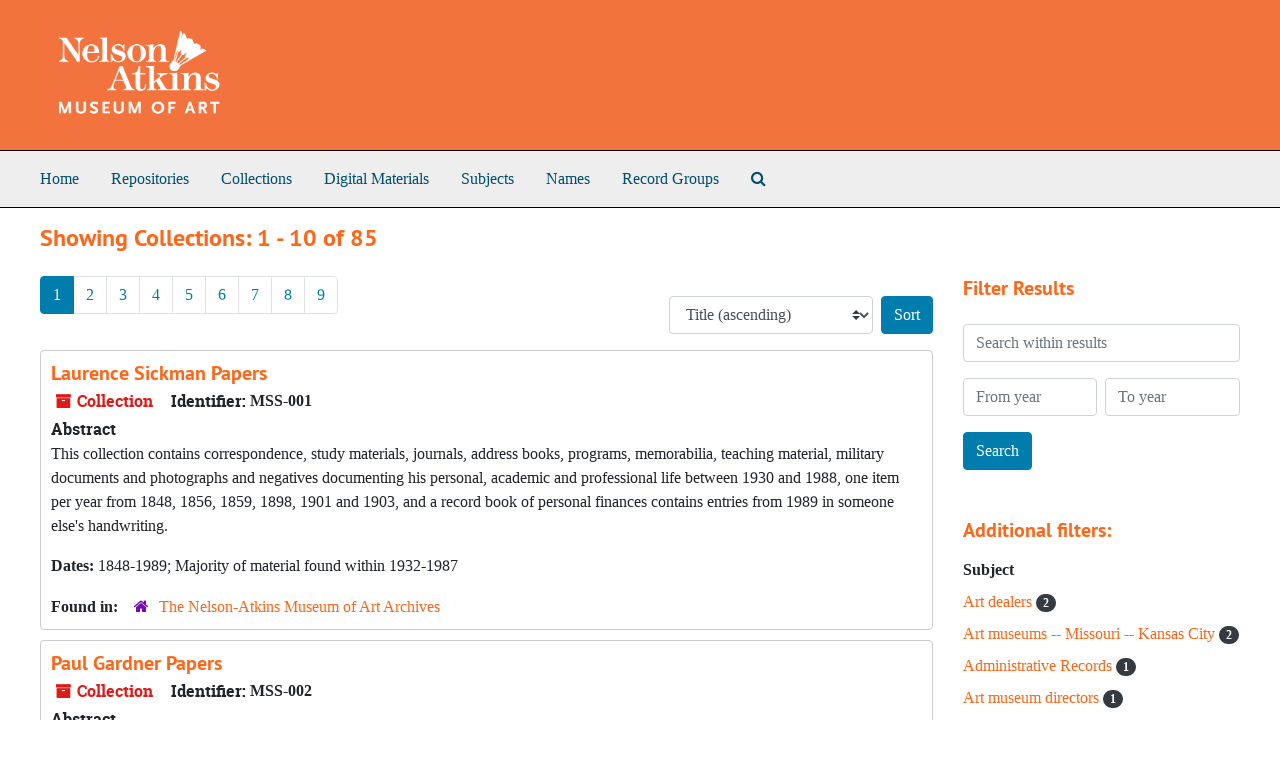

--- FILE ---
content_type: text/html;charset=utf-8
request_url: https://nelson-atkins.libraryhost.com/repositories/resources
body_size: 6806
content:
<!DOCTYPE html>
<html lang="en">
<head>
	<meta charset="utf-8"/>
	<meta http-equiv="X-UA-Compatible" content="IE=edge"/>
	<meta name="viewport" content="width=device-width, initial-scale=1">
	<link rel="icon" type="image/png" href="/favicon-AS.png">
<link rel="icon" type="image/svg+xml" href="/favicon-AS.svg">

	<title>Collections | Welcome to the Nelson-Atkins Museum of Art</title>
	<meta name="csrf-param" content="authenticity_token" />
<meta name="csrf-token" content="366cgvgXV77B6TgD66uoWsO9QkqT3W2h0XuQkIiBI75RV3Pn4il+urHEJih+JTZ/dYEjOxRgFjB1Bb6/POiqHw==" />

		<meta name="referrer" content="origin-when-cross-origin" />

	<script>
	 var APP_PATH = '/';
	 var SHOW_IDENTIFIERS_IN_TREE = false;
	</script>

	<link rel="stylesheet" media="all" href="/assets/application-65346ce1b9e1d0663e2a055e0b2dddffb06b41c1d5cd4827bdc373d3b59295a6.css" />
	<script src="/assets/application-589dd4e86c691634ac2aec1683b4c758133e463261a6795a9e45d0f75b93fad7.js"></script>

	

		<!-- Begin plugin layout -->
		<link rel="stylesheet" type="text/css" href="/assets/style.css">

		<!-- End plugin layout -->
		<!-- Begin plugin layout -->
		
		<!-- End plugin layout -->

<!-- HTML5 shim and Respond.js for IE8 support of HTML5 elements and media queries -->
<!-- WARNING: Respond.js doesn't work if you view the page via file:// -->
<!--[if lt IE 9]>
	<script src="https://oss.maxcdn.com/html5shiv/3.7.3/html5shiv.min.js"></script>
	<script src="https://oss.maxcdn.com/respond/1.4.2/respond.min.js"></script>
<![endif]-->
</head>

<body class="min-h-screen d-flex flex-column">

		<!-- Begin plugin layout -->
		
		<!-- End plugin layout -->
		<!-- Begin plugin layout -->
		
		<!-- End plugin layout -->

	<div class="skipnav">
  <a class="sr-only sr-only-focusable" href="#maincontent">Skip to main content</a>
        <a class="sr-only sr-only-focusable" href="#searchresults">Skip to search results</a>
</div>


	<div class="container-fluid no-pad">
		<section  id="header">
  <a href="/"><img class="logo" src="https://nelson-atkins.libraryhost.com/assets/logo.png" alt="Welcome to the Nelson-Atkins Museum of Art" /></a>
</section>

		<section id="navigation">
  <nav class="navbar navbar-expand-lg navbar-light navbar-default bg-light p-0" aria-label="top-level navigation">
    <button type="button" class="navbar-toggler m-2 ml-auto" data-toggle="collapse" data-target="#collapsemenu" aria-expanded="false">
      <div class="container">
        <span class="sr-only">Navigation menu for smaller devices</span>
        <span class="navbar-toggler-icon"></span>
      </div>
    </button>
    <div class="collapse navbar-collapse top-bar pl-4" id="collapsemenu">
      <ul class="navbar-nav mr-auto">
        <li class="nav-item p-2"><a class="nav-link" href="https://nelson-atkins.libraryhost.com">Home</a></li>
          <li class="nav-item p-2">
            <a class="nav-link" href="/repositories">Repositories</a>
          </li>
          <li class="nav-item p-2">
            <a class="nav-link" href="/repositories/resources">Collections</a>
          </li>
          <li class="nav-item p-2">
            <a class="nav-link" href="/objects?limit=digital_object">Digital Materials</a>
          </li>
          <li class="nav-item p-2">
            <a class="nav-link" href="/subjects">Subjects</a>
          </li>
          <li class="nav-item p-2">
            <a class="nav-link" href="/agents">Names</a>
          </li>
          <li class="nav-item p-2">
            <a class="nav-link" href="/classifications">Record Groups</a>
          </li>
          <li class="nav-item p-2"><a class="nav-link" href="/search?reset=true" title="Search The Archives">
            <span class="fa fa-search" aria-hidden="true"></span>
            <span class="sr-only">Search The Archives</span>
          </a>
          </li>
      </ul>
    </div>
  </nav>
</section>

	</div>

	<section id="content" class="container-fluid mt-2 pt-2 flex-grow-1">
		<a name="maincontent" id="maincontent"></a>
		
		<div class="row">
  <div class="col-sm-12">
     



  <h2>Showing Collections: 1 - 10 of 85</h2>
  </div>
</div>

<div class="row">
  <div class="col-sm-9">
    <a name="main" title="Main Content"></a>
    <div class="row my-3">
      <div class="w-100 px-bs d-flex flex-wrap justify-content-end gap-2">
          <div class="flex-grow-1">
            <nav id="paging" class="d-flex">
  <ul class="pagination flex-wrap mb-0">
        <li class="active page-item"><a class="page-link"  href="#">1</a></li>
        <li class="page-item"><a class="page-link"  href="/repositories/resources?q[]=%2A&amp;op[]=&amp;field[]=title&amp;from_year[]=&amp;to_year[]=&amp;limit=resource&amp;sort=title_sort asc&page=2">2</a></li>
        <li class="page-item"><a class="page-link"  href="/repositories/resources?q[]=%2A&amp;op[]=&amp;field[]=title&amp;from_year[]=&amp;to_year[]=&amp;limit=resource&amp;sort=title_sort asc&page=3">3</a></li>
        <li class="page-item"><a class="page-link"  href="/repositories/resources?q[]=%2A&amp;op[]=&amp;field[]=title&amp;from_year[]=&amp;to_year[]=&amp;limit=resource&amp;sort=title_sort asc&page=4">4</a></li>
        <li class="page-item"><a class="page-link"  href="/repositories/resources?q[]=%2A&amp;op[]=&amp;field[]=title&amp;from_year[]=&amp;to_year[]=&amp;limit=resource&amp;sort=title_sort asc&page=5">5</a></li>
        <li class="page-item"><a class="page-link"  href="/repositories/resources?q[]=%2A&amp;op[]=&amp;field[]=title&amp;from_year[]=&amp;to_year[]=&amp;limit=resource&amp;sort=title_sort asc&page=6">6</a></li>
        <li class="page-item"><a class="page-link"  href="/repositories/resources?q[]=%2A&amp;op[]=&amp;field[]=title&amp;from_year[]=&amp;to_year[]=&amp;limit=resource&amp;sort=title_sort asc&page=7">7</a></li>
        <li class="page-item"><a class="page-link"  href="/repositories/resources?q[]=%2A&amp;op[]=&amp;field[]=title&amp;from_year[]=&amp;to_year[]=&amp;limit=resource&amp;sort=title_sort asc&page=8">8</a></li>
        <li class="page-item"><a class="page-link"  href="/repositories/resources?q[]=%2A&amp;op[]=&amp;field[]=title&amp;from_year[]=&amp;to_year[]=&amp;limit=resource&amp;sort=title_sort asc&page=9">9</a></li>
  </ul>
</nav>

          </div>
        <div>
          


<div class="sorter d-flex align-items-center justify-content-end">
 <form class="form-horizontal d-flex align-items-center justify-content-end" action="/repositories/resources?q[]=%2A&amp;op[]=&amp;field[]=title&amp;from_year[]=&amp;to_year[]=&amp;limit=resource" accept-charset="UTF-8" method="get"><input name="utf8" type="hidden" value="&#x2713;" autocomplete="off" />
     <input type="hidden" name="action" id="action" value="index" autocomplete="off" />
  <input type="hidden" name="q[]" id="q_0" value="*" autocomplete="off" />
  <input type="hidden" name="limit" id="limit" value="resource" autocomplete="off" />
  <input type="hidden" name="op[]" id="op_0" value="" autocomplete="off" />
  <input type="hidden" name="field[]" id="field_0" value="title" autocomplete="off" />

   <label class="sr-only" for="sort">Sort by:</label>
   <select name="sort" id="sort" class="custom-select"><option value="">Relevance</option>
<option selected="selected" value="title_sort asc">Title (ascending)</option>
<option value="title_sort desc">Title (descending)</option>
<option value="year_sort asc">Year (ascending)</option>
<option value="year_sort desc">Year (descending)</option>
<option value="identifier asc">Identifier (ascending)</option>
<option value="identifier desc">Identifier (descending)</option></select>
   <input type="submit" name="commit" value="Sort" class="btn btn-primary ml-2" data-disable-with="Sort" />
</form></div>

        </div>
      </div>
    </div>
    <div class="row search-results"><div class="col-sm-12">

    <a name="searchresults" id="searchresults"></a>

         <div class="recordrow" style="clear:both" data-uri="/repositories/2/resources/15">
    

<h3>
    <a class="record-title" href="/repositories/2/resources/15">
      Laurence Sickman Papers
    </a>
</h3>


<div class="badge-and-identifier">
  <div class="record-type-badge resource">
    <i class="fa fa-archive"></i>&#160;Collection 
  </div>
    <div class="identifier">
      <span class="id-label">Identifier:</span>&#160;<span class="component">MSS-001</span>
    </div>
</div>

    <div class="recordsummary" style="clear:both">

    <div class="abstract single_note">
      <span class='inline-label'>Abstract</span>
        <p>This collection contains correspondence, study materials, journals, address books, programs, memorabilia, teaching material, military documents and photographs and negatives documenting his personal, academic and professional life between 1930 and 1988, one item per year from 1848, 1856, 1859, 1898, 1901 and 1903, and a record book of personal finances contains entries from 1989 in someone else's handwriting.</p>
    </div>

    <div class="dates">
        <strong>Dates: </strong>
      1848-1989; Majority of material found within 1932-1987
    </div>

  <div class="staff-hidden d-none">
  </div>

    

  <div class="result_context">
      <strong>Found in: </strong>
<span class="repo_name">
  <span class='record-type-badge repository' aria-hidden='true'>       <i class='fa fa-home'></i>     </span>
  <a href="/repositories/2">The Nelson-Atkins Museum of Art Archives</a>
</span>

  </div>




</div>



   </div>

         <div class="recordrow" style="clear:both" data-uri="/repositories/2/resources/27">
    

<h3>
    <a class="record-title" href="/repositories/2/resources/27">
      Paul Gardner Papers
    </a>
</h3>


<div class="badge-and-identifier">
  <div class="record-type-badge resource">
    <i class="fa fa-archive"></i>&#160;Collection 
  </div>
    <div class="identifier">
      <span class="id-label">Identifier:</span>&#160;<span class="component">MSS-002</span>
    </div>
</div>

    <div class="recordsummary" style="clear:both">

    <div class="abstract single_note">
      <span class='inline-label'>Abstract</span>
        <p>The first Director of The Nelson-Atkins Museum of Art from 1933-1953, Paul Gardner studied at Harvard's Fogg Art Museum and George Washington University. Gardner also served in the U.S. Army Coast Artillery Corp during World War I and in the U.S. Army on the Arts and Monuments Commission in Italy and as Military Governor of the Italian island of Ischia, during World War II.</p>
    </div>

    <div class="dates">
        <strong>Dates: </strong>
      1916-1950; Majority of material found within 1917-1932
    </div>

  <div class="staff-hidden d-none">
  </div>

    

  <div class="result_context">
      <strong>Found in: </strong>
<span class="repo_name">
  <span class='record-type-badge repository' aria-hidden='true'>       <i class='fa fa-home'></i>     </span>
  <a href="/repositories/2">The Nelson-Atkins Museum of Art Archives</a>
</span>

  </div>




</div>



   </div>

         <div class="recordrow" style="clear:both" data-uri="/repositories/2/resources/28">
    

<h3>
    <a class="record-title" href="/repositories/2/resources/28">
      Mary Atkins Papers
    </a>
</h3>


<div class="badge-and-identifier">
  <div class="record-type-badge resource">
    <i class="fa fa-archive"></i>&#160;Collection 
  </div>
    <div class="identifier">
      <span class="id-label">Identifier:</span>&#160;<span class="component">MSS-003</span>
    </div>
</div>

    <div class="recordsummary" style="clear:both">

    <div class="abstract single_note">
      <span class='inline-label'>Abstract</span>
        <p>This collection consists of two passports dated 1900 and 1902 and a trip expense journal maintained from 1897-1904.</p>
    </div>

    <div class="dates">
        <strong>Dates: </strong>
      1897-1904
    </div>

  <div class="staff-hidden d-none">
  </div>

    

  <div class="result_context">
      <strong>Found in: </strong>
<span class="repo_name">
  <span class='record-type-badge repository' aria-hidden='true'>       <i class='fa fa-home'></i>     </span>
  <a href="/repositories/2">The Nelson-Atkins Museum of Art Archives</a>
</span>

  </div>




</div>



   </div>

         <div class="recordrow" style="clear:both" data-uri="/repositories/2/resources/29">
    

<h3>
    <a class="record-title" href="/repositories/2/resources/29">
      Laura Kirkwood Nelson Collection
    </a>
</h3>


<div class="badge-and-identifier">
  <div class="record-type-badge resource">
    <i class="fa fa-archive"></i>&#160;Collection 
  </div>
    <div class="identifier">
      <span class="id-label">Identifier:</span>&#160;<span class="component">MSS-004</span>
    </div>
</div>

    <div class="recordsummary" style="clear:both">

    <div class="abstract single_note">
      <span class='inline-label'>Abstract</span>
        <p>This collection consists of miscellaneous items belonging or related to Laura Nelson Kirkwood.</p>
    </div>

    <div class="dates">
        <strong>Dates: </strong>
      1922-1944
    </div>

  <div class="staff-hidden d-none">
  </div>

    

  <div class="result_context">
      <strong>Found in: </strong>
<span class="repo_name">
  <span class='record-type-badge repository' aria-hidden='true'>       <i class='fa fa-home'></i>     </span>
  <a href="/repositories/2">The Nelson-Atkins Museum of Art Archives</a>
</span>

  </div>




</div>



   </div>

         <div class="recordrow" style="clear:both" data-uri="/repositories/2/resources/33">
    

<h3>
    <a class="record-title" href="/repositories/2/resources/33">
      Pearl Hobson Papers
    </a>
</h3>


<div class="badge-and-identifier">
  <div class="record-type-badge resource">
    <i class="fa fa-archive"></i>&#160;Collection 
  </div>
    <div class="identifier">
      <span class="id-label">Identifier:</span>&#160;<span class="component">MSS-005</span>
    </div>
</div>

    <div class="recordsummary" style="clear:both">

    <div class="abstract single_note">
      <span class='inline-label'>Abstract</span>
        <p>The Pearl Hobson Collection, dated 1924-1936, consists of photographs, postcards, diaries, newspaper clippings, a short story, and other miscellaneous material related primarily to her association with Native Americans.</p>
    </div>

    <div class="dates">
        <strong>Dates: </strong>
      1924-1936
    </div>

  <div class="staff-hidden d-none">
  </div>

    

  <div class="result_context">
      <strong>Found in: </strong>
<span class="repo_name">
  <span class='record-type-badge repository' aria-hidden='true'>       <i class='fa fa-home'></i>     </span>
  <a href="/repositories/2">The Nelson-Atkins Museum of Art Archives</a>
</span>

  </div>




</div>



   </div>

         <div class="recordrow" style="clear:both" data-uri="/repositories/2/resources/30">
    

<h3>
    <a class="record-title" href="/repositories/2/resources/30">
      Jane Rosenthal Papers
    </a>
</h3>


<div class="badge-and-identifier">
  <div class="record-type-badge resource">
    <i class="fa fa-archive"></i>&#160;Collection 
  </div>
    <div class="identifier">
      <span class="id-label">Identifier:</span>&#160;<span class="component">MSS-006</span>
    </div>
</div>

    <div class="recordsummary" style="clear:both">

    <div class="abstract single_note">
      <span class='inline-label'>Abstract</span>
        This collection contains a scrapbook entitled "My Book: Gallery Activities and Associates" that was apparently kept by Jane Rosenthal, an educator at the Museum, between 1938 and 1968.  The bulk of the materials are clippings and photographs about the activities of the William Rockhill Nelson Gallery of Art and Mary Atkins Museum of Fine Arts (later the Nelson-Atkins Museum of Art) during World War II and the professional and personal experiences of its heavily female staff at that time, as...
    </div>

    <div class="dates">
        <strong>Dates: </strong>
      1938-1968; Majority of material found within 1944-1945
    </div>

  <div class="staff-hidden d-none">
  </div>

    

  <div class="result_context">
      <strong>Found in: </strong>
<span class="repo_name">
  <span class='record-type-badge repository' aria-hidden='true'>       <i class='fa fa-home'></i>     </span>
  <a href="/repositories/2">The Nelson-Atkins Museum of Art Archives</a>
</span>

  </div>




</div>



   </div>

         <div class="recordrow" style="clear:both" data-uri="/repositories/2/resources/44">
    

<h3>
    <a class="record-title" href="/repositories/2/resources/44">
      Milton McGreevy Papers
    </a>
</h3>


<div class="badge-and-identifier">
  <div class="record-type-badge resource">
    <i class="fa fa-archive"></i>&#160;Collection 
  </div>
    <div class="identifier">
      <span class="id-label">Identifier:</span>&#160;<span class="component">MSS-007</span>
    </div>
</div>

    <div class="recordsummary" style="clear:both">

    <div class="abstract single_note">
      <span class='inline-label'>Abstract</span>
        <p>The papers of Milton McGreevy are dated 1944 through 1977 and consist primarily of correspondence, invoices, photographs, telegrams, art appraisals, and auction catalog entries.</p>
    </div>

    <div class="dates">
        <strong>Dates: </strong>
      1944-1977
    </div>

  <div class="staff-hidden d-none">
  </div>

    

  <div class="result_context">
      <strong>Found in: </strong>
<span class="repo_name">
  <span class='record-type-badge repository' aria-hidden='true'>       <i class='fa fa-home'></i>     </span>
  <a href="/repositories/2">The Nelson-Atkins Museum of Art Archives</a>
</span>

  </div>




</div>



   </div>

         <div class="recordrow" style="clear:both" data-uri="/repositories/2/resources/46">
    

<h3>
    <a class="record-title" href="/repositories/2/resources/46">
      Mary Louise (Clifton) Womer Papers
    </a>
</h3>


<div class="badge-and-identifier">
  <div class="record-type-badge resource">
    <i class="fa fa-archive"></i>&#160;Collection 
  </div>
    <div class="identifier">
      <span class="id-label">Identifier:</span>&#160;<span class="component">MSS-008</span>
    </div>
</div>

    <div class="recordsummary" style="clear:both">

    <div class="abstract single_note">
      <span class='inline-label'>Abstract</span>
        <p>The Mary Louise (Clifton) Womer Papers contains correspondence, photographs, and a newspaper clipping related to her employment as the head of education at the Museum.</p>
    </div>

    <div class="dates">
        <strong>Dates: </strong>
      1944-1992
    </div>

  <div class="staff-hidden d-none">
  </div>

    

  <div class="result_context">
      <strong>Found in: </strong>
<span class="repo_name">
  <span class='record-type-badge repository' aria-hidden='true'>       <i class='fa fa-home'></i>     </span>
  <a href="/repositories/2">The Nelson-Atkins Museum of Art Archives</a>
</span>

  </div>




</div>



   </div>

         <div class="recordrow" style="clear:both" data-uri="/repositories/2/resources/45">
    

<h3>
    <a class="record-title" href="/repositories/2/resources/45">
      Jeanne Harris Papers
    </a>
</h3>


<div class="badge-and-identifier">
  <div class="record-type-badge resource">
    <i class="fa fa-archive"></i>&#160;Collection 
  </div>
    <div class="identifier">
      <span class="id-label">Identifier:</span>&#160;<span class="component">MSS-009</span>
    </div>
</div>

    <div class="recordsummary" style="clear:both">

    <div class="abstract single_note">
      <span class='inline-label'>Abstract</span>
        <p>The Papers of Jeanne Harris, dated 1947 to 1987, consist primarily of maps, postcards, photographs, scholarly papers, a scrapbook, and other miscellaneous materials.</p>
    </div>

    <div class="dates">
        <strong>Dates: </strong>
      1947-1987
    </div>

  <div class="staff-hidden d-none">
  </div>

    

  <div class="result_context">
      <strong>Found in: </strong>
<span class="repo_name">
  <span class='record-type-badge repository' aria-hidden='true'>       <i class='fa fa-home'></i>     </span>
  <a href="/repositories/2">The Nelson-Atkins Museum of Art Archives</a>
</span>

  </div>




</div>



   </div>

         <div class="recordrow" style="clear:both" data-uri="/repositories/2/resources/47">
    

<h3>
    <a class="record-title" href="/repositories/2/resources/47">
      Betty Jones Collection
    </a>
</h3>


<div class="badge-and-identifier">
  <div class="record-type-badge resource">
    <i class="fa fa-archive"></i>&#160;Collection 
  </div>
    <div class="identifier">
      <span class="id-label">Identifier:</span>&#160;<span class="component">MSS-010</span>
    </div>
</div>

    <div class="recordsummary" style="clear:both">

    <div class="abstract single_note">
      <span class='inline-label'>Abstract</span>
        <p>The Betty Jones Collection, dated 1972 to 2002, contains docent handbooks, lecture notes, tour scripts, and other materials that relate to Betty Jones’s twenty years as a Nelson-Atkins Museum of Art docent.</p>
    </div>

    <div class="dates">
        <strong>Dates: </strong>
      1972-2002
    </div>

  <div class="staff-hidden d-none">
  </div>

    

  <div class="result_context">
      <strong>Found in: </strong>
<span class="repo_name">
  <span class='record-type-badge repository' aria-hidden='true'>       <i class='fa fa-home'></i>     </span>
  <a href="/repositories/2">The Nelson-Atkins Museum of Art Archives</a>
</span>

  </div>




</div>



   </div>

    </div></div>
    <div class="row mt-2"><div class="col-sm-12">
    <nav id="paging_bottom" class="d-flex">
  <ul class="pagination flex-wrap mb-0">
        <li class="active page-item"><a class="page-link"  href="#">1</a></li>
        <li class="page-item"><a class="page-link"  href="/repositories/resources?q[]=%2A&amp;op[]=&amp;field[]=title&amp;from_year[]=&amp;to_year[]=&amp;limit=resource&amp;sort=title_sort asc&page=2">2</a></li>
        <li class="page-item"><a class="page-link"  href="/repositories/resources?q[]=%2A&amp;op[]=&amp;field[]=title&amp;from_year[]=&amp;to_year[]=&amp;limit=resource&amp;sort=title_sort asc&page=3">3</a></li>
        <li class="page-item"><a class="page-link"  href="/repositories/resources?q[]=%2A&amp;op[]=&amp;field[]=title&amp;from_year[]=&amp;to_year[]=&amp;limit=resource&amp;sort=title_sort asc&page=4">4</a></li>
        <li class="page-item"><a class="page-link"  href="/repositories/resources?q[]=%2A&amp;op[]=&amp;field[]=title&amp;from_year[]=&amp;to_year[]=&amp;limit=resource&amp;sort=title_sort asc&page=5">5</a></li>
        <li class="page-item"><a class="page-link"  href="/repositories/resources?q[]=%2A&amp;op[]=&amp;field[]=title&amp;from_year[]=&amp;to_year[]=&amp;limit=resource&amp;sort=title_sort asc&page=6">6</a></li>
        <li class="page-item"><a class="page-link"  href="/repositories/resources?q[]=%2A&amp;op[]=&amp;field[]=title&amp;from_year[]=&amp;to_year[]=&amp;limit=resource&amp;sort=title_sort asc&page=7">7</a></li>
        <li class="page-item"><a class="page-link"  href="/repositories/resources?q[]=%2A&amp;op[]=&amp;field[]=title&amp;from_year[]=&amp;to_year[]=&amp;limit=resource&amp;sort=title_sort asc&page=8">8</a></li>
        <li class="page-item"><a class="page-link"  href="/repositories/resources?q[]=%2A&amp;op[]=&amp;field[]=title&amp;from_year[]=&amp;to_year[]=&amp;limit=resource&amp;sort=title_sort asc&page=9">9</a></li>
  </ul>
</nav>

    </div></div>
  </div>
  <div id="filter-sidebar" class="col-sm-3">
    <a name="filter" title="Filter Results"></a>
    
<div class="filters my-3">
</div>

<h3 class=''>Filter Results</h3>
 <div class="filter_more">
   <form class="form-horizontal container mx-0 mt-4 mb-5" action="/repositories/resources?q[]=%2A&amp;op[]=&amp;field[]=title&amp;from_year[]=&amp;to_year[]=&amp;limit=resource" accept-charset="UTF-8" method="get"><input name="utf8" type="hidden" value="&#x2713;" autocomplete="off" />
          <input type="hidden" name="action" value="index" autocomplete="off" />
  <input type="hidden" name="q[]" value="*" autocomplete="off" />
  <input type="hidden" name="limit" value="resource" autocomplete="off" />
  <input type="hidden" name="op[]" value="" autocomplete="off" />
  <input type="hidden" name="field[]" value="title" autocomplete="off" />

          <div class="form-group row">
            <input type="hidden" name="sort" value="" autocomplete="off" />
            <label class="sr-only" for="filter_q">Search within results</label>
            <input type="text" name="filter_q[]" id="filter_q" placeholder="Search within results" class="form-control" />
          </div>
          <div class="form-group row">
            <div class="col-md-6 year_from p-0 pr-md-1">
              <label class="sr-only" for="filter_from_year">From year</label>
              <input type="text" name="filter_from_year" id="filter_from_year" size="4" maxlength="4" class="form-control" placeholder="From year" />
            </div>
            <div class="col-md-6 year_to p-0 pl-md-1 pt-3 pt-md-0">
              <label class="sr-only" for="filter_to_year">To year</label>
              <input type="text" name="filter_to_year" id="filter_to_year" size="4" maxlength="4" class="form-control" placeholder="To year" />
            </div>
          </div>
      <div class='row'>
        <input type="submit" name="commit" value="Search" class="btn btn-primary" data-disable-with="Search" />
      </div>
</form> </div>

<h3>Additional filters: </h3>
<dl id="facets">


    <div id="subject-facet">
      <dt class='mb-2 mt-3'>Subject</dt>
          <dd>
  <a href="/repositories/resources?q[]=%2A&amp;op[]=&amp;field[]=title&amp;from_year[]=&amp;to_year[]=&amp;limit=resource&amp;sort=title_sort asc&amp;filter_fields[]=subjects&amp;filter_values[]=Art+dealers"
    rel="nofollow"
    title="Filter By 'Art dealers'">
    Art dealers
  </a>
  <span class="badge badge-pill badge-dark">2</span>
</dd>

          <dd>
  <a href="/repositories/resources?q[]=%2A&amp;op[]=&amp;field[]=title&amp;from_year[]=&amp;to_year[]=&amp;limit=resource&amp;sort=title_sort asc&amp;filter_fields[]=subjects&amp;filter_values[]=Art+museums+--+Missouri+--+Kansas+City"
    rel="nofollow"
    title="Filter By 'Art museums -- Missouri -- Kansas City'">
    Art museums -- Missouri -- Kansas City
  </a>
  <span class="badge badge-pill badge-dark">2</span>
</dd>

          <dd>
  <a href="/repositories/resources?q[]=%2A&amp;op[]=&amp;field[]=title&amp;from_year[]=&amp;to_year[]=&amp;limit=resource&amp;sort=title_sort asc&amp;filter_fields[]=subjects&amp;filter_values[]=Administrative+Records"
    rel="nofollow"
    title="Filter By 'Administrative Records'">
    Administrative Records
  </a>
  <span class="badge badge-pill badge-dark">1</span>
</dd>

          <dd>
  <a href="/repositories/resources?q[]=%2A&amp;op[]=&amp;field[]=title&amp;from_year[]=&amp;to_year[]=&amp;limit=resource&amp;sort=title_sort asc&amp;filter_fields[]=subjects&amp;filter_values[]=Art+museum+directors"
    rel="nofollow"
    title="Filter By 'Art museum directors'">
    Art museum directors
  </a>
  <span class="badge badge-pill badge-dark">1</span>
</dd>

          <dd>
  <a href="/repositories/resources?q[]=%2A&amp;op[]=&amp;field[]=title&amp;from_year[]=&amp;to_year[]=&amp;limit=resource&amp;sort=title_sort asc&amp;filter_fields[]=subjects&amp;filter_values[]=Art+museums"
    rel="nofollow"
    title="Filter By 'Art museums'">
    Art museums
  </a>
  <span class="badge badge-pill badge-dark">1</span>
</dd>

        <div class="more-facets">
          <button type="button" class="more-facets__more mb-1 btn btn-sm">
            More <i class="fa fa-chevron-down"></i>
          </button>
          <div class="more-facets__facets">
              <dd>
  <a href="/repositories/resources?q[]=%2A&amp;op[]=&amp;field[]=title&amp;from_year[]=&amp;to_year[]=&amp;limit=resource&amp;sort=title_sort asc&amp;filter_fields[]=subjects&amp;filter_values[]=Art%2C+Chinese+--+Song-Yuan+dynasties%2C+960-1368+--+Exhibitions"
    rel="nofollow"
    title="Filter By 'Art, Chinese -- Song-Yuan dynasties, 960-1368 -- Exhibitions'">
    Art, Chinese -- Song-Yuan dynasties, 960-1368 -- Exhibitions
  </a>
  <span class="badge badge-pill badge-dark">1</span>
</dd>

              <dd>
  <a href="/repositories/resources?q[]=%2A&amp;op[]=&amp;field[]=title&amp;from_year[]=&amp;to_year[]=&amp;limit=resource&amp;sort=title_sort asc&amp;filter_fields[]=subjects&amp;filter_values[]=Correspondence"
    rel="nofollow"
    title="Filter By 'Correspondence'">
    Correspondence
  </a>
  <span class="badge badge-pill badge-dark">1</span>
</dd>

              <dd>
  <a href="/repositories/resources?q[]=%2A&amp;op[]=&amp;field[]=title&amp;from_year[]=&amp;to_year[]=&amp;limit=resource&amp;sort=title_sort asc&amp;filter_fields[]=subjects&amp;filter_values[]=Decorative+arts%2C+Baroque"
    rel="nofollow"
    title="Filter By 'Decorative arts, Baroque'">
    Decorative arts, Baroque
  </a>
  <span class="badge badge-pill badge-dark">1</span>
</dd>

              <dd>
  <a href="/repositories/resources?q[]=%2A&amp;op[]=&amp;field[]=title&amp;from_year[]=&amp;to_year[]=&amp;limit=resource&amp;sort=title_sort asc&amp;filter_fields[]=subjects&amp;filter_values[]=Painters+--+United+States+--+Exhibitions"
    rel="nofollow"
    title="Filter By 'Painters -- United States -- Exhibitions'">
    Painters -- United States -- Exhibitions
  </a>
  <span class="badge badge-pill badge-dark">1</span>
</dd>

              <dd>
  <a href="/repositories/resources?q[]=%2A&amp;op[]=&amp;field[]=title&amp;from_year[]=&amp;to_year[]=&amp;limit=resource&amp;sort=title_sort asc&amp;filter_fields[]=subjects&amp;filter_values[]=Painting%2C+Chinese+--+Song-Yuan+dynasties%2C+960-1368+--+Exhibitions"
    rel="nofollow"
    title="Filter By 'Painting, Chinese -- Song-Yuan dynasties, 960-1368 -- Exhibitions'">
    Painting, Chinese -- Song-Yuan dynasties, 960-1368 -- Exhibitions
  </a>
  <span class="badge badge-pill badge-dark">1</span>
</dd>

              <dd>
  <a href="/repositories/resources?q[]=%2A&amp;op[]=&amp;field[]=title&amp;from_year[]=&amp;to_year[]=&amp;limit=resource&amp;sort=title_sort asc&amp;filter_fields[]=subjects&amp;filter_values[]=Photographs"
    rel="nofollow"
    title="Filter By 'Photographs'">
    Photographs
  </a>
  <span class="badge badge-pill badge-dark">1</span>
</dd>

              <dd>
  <a href="/repositories/resources?q[]=%2A&amp;op[]=&amp;field[]=title&amp;from_year[]=&amp;to_year[]=&amp;limit=resource&amp;sort=title_sort asc&amp;filter_fields[]=subjects&amp;filter_values[]=Reports"
    rel="nofollow"
    title="Filter By 'Reports'">
    Reports
  </a>
  <span class="badge badge-pill badge-dark">1</span>
</dd>

              <dd>
  <a href="/repositories/resources?q[]=%2A&amp;op[]=&amp;field[]=title&amp;from_year[]=&amp;to_year[]=&amp;limit=resource&amp;sort=title_sort asc&amp;filter_fields[]=subjects&amp;filter_values[]=Women+museum+curators"
    rel="nofollow"
    title="Filter By 'Women museum curators'">
    Women museum curators
  </a>
  <span class="badge badge-pill badge-dark">1</span>
</dd>

              <dd>
  <a href="/repositories/resources?q[]=%2A&amp;op[]=&amp;field[]=title&amp;from_year[]=&amp;to_year[]=&amp;limit=resource&amp;sort=title_sort asc&amp;filter_fields[]=subjects&amp;filter_values[]=Women+museum+directors"
    rel="nofollow"
    title="Filter By 'Women museum directors'">
    Women museum directors
  </a>
  <span class="badge badge-pill badge-dark">1</span>
</dd>

          </div>
          <button type="button" class="more-facets__less mb-1 btn btn-sm">
            Less <i class="fa fa-chevron-up"></i>
          </button>
        </div>
    </div>
    <div id="language-facet">
      <dt class='mb-2 mt-3'>Language</dt>
          <dd>
  <a href="/repositories/resources?q[]=%2A&amp;op[]=&amp;field[]=title&amp;from_year[]=&amp;to_year[]=&amp;limit=resource&amp;sort=title_sort asc&amp;filter_fields[]=langcode&amp;filter_values[]=fre"
    rel="nofollow"
    title="Filter By 'French'">
    French
  </a>
  <span class="badge badge-pill badge-dark">3</span>
</dd>

          <dd>
  <a href="/repositories/resources?q[]=%2A&amp;op[]=&amp;field[]=title&amp;from_year[]=&amp;to_year[]=&amp;limit=resource&amp;sort=title_sort asc&amp;filter_fields[]=langcode&amp;filter_values[]=chi"
    rel="nofollow"
    title="Filter By 'Chinese'">
    Chinese
  </a>
  <span class="badge badge-pill badge-dark">2</span>
</dd>

          <dd>
  <a href="/repositories/resources?q[]=%2A&amp;op[]=&amp;field[]=title&amp;from_year[]=&amp;to_year[]=&amp;limit=resource&amp;sort=title_sort asc&amp;filter_fields[]=langcode&amp;filter_values[]=ger"
    rel="nofollow"
    title="Filter By 'German'">
    German
  </a>
  <span class="badge badge-pill badge-dark">1</span>
</dd>

          <dd>
  <a href="/repositories/resources?q[]=%2A&amp;op[]=&amp;field[]=title&amp;from_year[]=&amp;to_year[]=&amp;limit=resource&amp;sort=title_sort asc&amp;filter_fields[]=langcode&amp;filter_values[]=jpn"
    rel="nofollow"
    title="Filter By 'Japanese'">
    Japanese
  </a>
  <span class="badge badge-pill badge-dark">1</span>
</dd>

    </div>
    <div id="names-facet">
      <dt class='mb-2 mt-3'>Names</dt>
          <dd>
  <a href="/repositories/resources?q[]=%2A&amp;op[]=&amp;field[]=title&amp;from_year[]=&amp;to_year[]=&amp;limit=resource&amp;sort=title_sort asc&amp;filter_fields[]=published_agents&amp;filter_values[]=William+Rockhill+Nelson+Gallery+of+Art+and+Mary+Atkins+Museum+of+Fine+Arts"
    rel="nofollow"
    title="Filter By 'William Rockhill Nelson Gallery of Art and Mary Atkins Museum of Fine Arts'">
    William Rockhill Nelson Gallery of Art and Mary Atkins Museum of Fine Arts
  </a>
  <span class="badge badge-pill badge-dark">12</span>
</dd>

          <dd>
  <a href="/repositories/resources?q[]=%2A&amp;op[]=&amp;field[]=title&amp;from_year[]=&amp;to_year[]=&amp;limit=resource&amp;sort=title_sort asc&amp;filter_fields[]=published_agents&amp;filter_values[]=Nelson-Atkins+Museum+of+Art"
    rel="nofollow"
    title="Filter By 'Nelson-Atkins Museum of Art'">
    Nelson-Atkins Museum of Art
  </a>
  <span class="badge badge-pill badge-dark">10</span>
</dd>

          <dd>
  <a href="/repositories/resources?q[]=%2A&amp;op[]=&amp;field[]=title&amp;from_year[]=&amp;to_year[]=&amp;limit=resource&amp;sort=title_sort asc&amp;filter_fields[]=published_agents&amp;filter_values[]=Sickman%2C+L.+C.+S.+%28Laurence+C.+S.%29"
    rel="nofollow"
    title="Filter By 'Sickman, L. C. S. (Laurence C. S.)'">
    Sickman, L. C. S. (Laurence C. S.)
  </a>
  <span class="badge badge-pill badge-dark">6</span>
</dd>

          <dd>
  <a href="/repositories/resources?q[]=%2A&amp;op[]=&amp;field[]=title&amp;from_year[]=&amp;to_year[]=&amp;limit=resource&amp;sort=title_sort asc&amp;filter_fields[]=published_agents&amp;filter_values[]=Coe%2C+Ralph+T."
    rel="nofollow"
    title="Filter By 'Coe, Ralph T.'">
    Coe, Ralph T.
  </a>
  <span class="badge badge-pill badge-dark">4</span>
</dd>

          <dd>
  <a href="/repositories/resources?q[]=%2A&amp;op[]=&amp;field[]=title&amp;from_year[]=&amp;to_year[]=&amp;limit=resource&amp;sort=title_sort asc&amp;filter_fields[]=published_agents&amp;filter_values[]=William+Rockhill+Nelson+Gallery+of+Art+and+Mary+Atkins+Museum+of+Fine+Arts.+Office+of+the+Director"
    rel="nofollow"
    title="Filter By 'William Rockhill Nelson Gallery of Art and Mary Atkins Museum of Fine Arts. Office of the Director'">
    William Rockhill Nelson Gallery of Art and Mary Atkins Museum of Fine Arts. Office of the Director
  </a>
  <span class="badge badge-pill badge-dark">4</span>
</dd>

        <div class="more-facets">
          <button type="button" class="more-facets__more mb-1 btn btn-sm">
            More <i class="fa fa-chevron-down"></i>
          </button>
          <div class="more-facets__facets">
              <dd>
  <a href="/repositories/resources?q[]=%2A&amp;op[]=&amp;field[]=title&amp;from_year[]=&amp;to_year[]=&amp;limit=resource&amp;sort=title_sort asc&amp;filter_fields[]=published_agents&amp;filter_values[]=Wilson%2C+Marc+F."
    rel="nofollow"
    title="Filter By 'Wilson, Marc F.'">
    Wilson, Marc F.
  </a>
  <span class="badge badge-pill badge-dark">4</span>
</dd>

              <dd>
  <a href="/repositories/resources?q[]=%2A&amp;op[]=&amp;field[]=title&amp;from_year[]=&amp;to_year[]=&amp;limit=resource&amp;sort=title_sort asc&amp;filter_fields[]=published_agents&amp;filter_values[]=William+Rockhill+Nelson+Trust"
    rel="nofollow"
    title="Filter By 'William Rockhill Nelson Trust'">
    William Rockhill Nelson Trust
  </a>
  <span class="badge badge-pill badge-dark">3</span>
</dd>

              <dd>
  <a href="/repositories/resources?q[]=%2A&amp;op[]=&amp;field[]=title&amp;from_year[]=&amp;to_year[]=&amp;limit=resource&amp;sort=title_sort asc&amp;filter_fields[]=published_agents&amp;filter_values[]=Conrads%2C+Margaret+C.%2C+1955-"
    rel="nofollow"
    title="Filter By 'Conrads, Margaret C., 1955-'">
    Conrads, Margaret C., 1955-
  </a>
  <span class="badge badge-pill badge-dark">2</span>
</dd>

              <dd>
  <a href="/repositories/resources?q[]=%2A&amp;op[]=&amp;field[]=title&amp;from_year[]=&amp;to_year[]=&amp;limit=resource&amp;sort=title_sort asc&amp;filter_fields[]=published_agents&amp;filter_values[]=Ho%2C+Wai-kam"
    rel="nofollow"
    title="Filter By 'Ho, Wai-kam'">
    Ho, Wai-kam
  </a>
  <span class="badge badge-pill badge-dark">2</span>
</dd>

              <dd>
  <a href="/repositories/resources?q[]=%2A&amp;op[]=&amp;field[]=title&amp;from_year[]=&amp;to_year[]=&amp;limit=resource&amp;sort=title_sort asc&amp;filter_fields[]=published_agents&amp;filter_values[]=Nichols%2C+Jesse+Clyde"
    rel="nofollow"
    title="Filter By 'Nichols, Jesse Clyde'">
    Nichols, Jesse Clyde
  </a>
  <span class="badge badge-pill badge-dark">2</span>
</dd>

              <dd>
  <a href="/repositories/resources?q[]=%2A&amp;op[]=&amp;field[]=title&amp;from_year[]=&amp;to_year[]=&amp;limit=resource&amp;sort=title_sort asc&amp;filter_fields[]=published_agents&amp;filter_values[]=Art+Institute+of+Chicago"
    rel="nofollow"
    title="Filter By 'Art Institute of Chicago'">
    Art Institute of Chicago
  </a>
  <span class="badge badge-pill badge-dark">1</span>
</dd>

              <dd>
  <a href="/repositories/resources?q[]=%2A&amp;op[]=&amp;field[]=title&amp;from_year[]=&amp;to_year[]=&amp;limit=resource&amp;sort=title_sort asc&amp;filter_fields[]=published_agents&amp;filter_values[]=C.T.+Loo%2C+Inc.+%28New+York%2C+N.Y.%29"
    rel="nofollow"
    title="Filter By 'C.T. Loo, Inc. (New York, N.Y.)'">
    C.T. Loo, Inc. (New York, N.Y.)
  </a>
  <span class="badge badge-pill badge-dark">1</span>
</dd>

              <dd>
  <a href="/repositories/resources?q[]=%2A&amp;op[]=&amp;field[]=title&amp;from_year[]=&amp;to_year[]=&amp;limit=resource&amp;sort=title_sort asc&amp;filter_fields[]=published_agents&amp;filter_values[]=Carnegie+Museum+of+Art"
    rel="nofollow"
    title="Filter By 'Carnegie Museum of Art'">
    Carnegie Museum of Art
  </a>
  <span class="badge badge-pill badge-dark">1</span>
</dd>

              <dd>
  <a href="/repositories/resources?q[]=%2A&amp;op[]=&amp;field[]=title&amp;from_year[]=&amp;to_year[]=&amp;limit=resource&amp;sort=title_sort asc&amp;filter_fields[]=published_agents&amp;filter_values[]=Cleveland+Museum+of+Art"
    rel="nofollow"
    title="Filter By 'Cleveland Museum of Art'">
    Cleveland Museum of Art
  </a>
  <span class="badge badge-pill badge-dark">1</span>
</dd>

              <dd>
  <a href="/repositories/resources?q[]=%2A&amp;op[]=&amp;field[]=title&amp;from_year[]=&amp;to_year[]=&amp;limit=resource&amp;sort=title_sort asc&amp;filter_fields[]=published_agents&amp;filter_values[]=Cooper%2C+Lindsay+Hughes"
    rel="nofollow"
    title="Filter By 'Cooper, Lindsay Hughes'">
    Cooper, Lindsay Hughes
  </a>
  <span class="badge badge-pill badge-dark">1</span>
</dd>

              <dd>
  <a href="/repositories/resources?q[]=%2A&amp;op[]=&amp;field[]=title&amp;from_year[]=&amp;to_year[]=&amp;limit=resource&amp;sort=title_sort asc&amp;filter_fields[]=published_agents&amp;filter_values[]=Gardner%2C+Paul%2C+1895-"
    rel="nofollow"
    title="Filter By 'Gardner, Paul, 1895-'">
    Gardner, Paul, 1895-
  </a>
  <span class="badge badge-pill badge-dark">1</span>
</dd>

              <dd>
  <a href="/repositories/resources?q[]=%2A&amp;op[]=&amp;field[]=title&amp;from_year[]=&amp;to_year[]=&amp;limit=resource&amp;sort=title_sort asc&amp;filter_fields[]=published_agents&amp;filter_values[]=Handforth%2C+Thomas%2C+1897-1948"
    rel="nofollow"
    title="Filter By 'Handforth, Thomas, 1897-1948'">
    Handforth, Thomas, 1897-1948
  </a>
  <span class="badge badge-pill badge-dark">1</span>
</dd>

              <dd>
  <a href="/repositories/resources?q[]=%2A&amp;op[]=&amp;field[]=title&amp;from_year[]=&amp;to_year[]=&amp;limit=resource&amp;sort=title_sort asc&amp;filter_fields[]=published_agents&amp;filter_values[]=Hansen%2C+Al%2C+1927-1995"
    rel="nofollow"
    title="Filter By 'Hansen, Al, 1927-1995'">
    Hansen, Al, 1927-1995
  </a>
  <span class="badge badge-pill badge-dark">1</span>
</dd>

              <dd>
  <a href="/repositories/resources?q[]=%2A&amp;op[]=&amp;field[]=title&amp;from_year[]=&amp;to_year[]=&amp;limit=resource&amp;sort=title_sort asc&amp;filter_fields[]=published_agents&amp;filter_values[]=Harris%2C+Jeanne+Adelaide"
    rel="nofollow"
    title="Filter By 'Harris, Jeanne Adelaide'">
    Harris, Jeanne Adelaide
  </a>
  <span class="badge badge-pill badge-dark">1</span>
</dd>

              <dd>
  <a href="/repositories/resources?q[]=%2A&amp;op[]=&amp;field[]=title&amp;from_year[]=&amp;to_year[]=&amp;limit=resource&amp;sort=title_sort asc&amp;filter_fields[]=published_agents&amp;filter_values[]=Hayward+Gallery"
    rel="nofollow"
    title="Filter By 'Hayward Gallery'">
    Hayward Gallery
  </a>
  <span class="badge badge-pill badge-dark">1</span>
</dd>

              <dd>
  <a href="/repositories/resources?q[]=%2A&amp;op[]=&amp;field[]=title&amp;from_year[]=&amp;to_year[]=&amp;limit=resource&amp;sort=title_sort asc&amp;filter_fields[]=published_agents&amp;filter_values[]=Johnson%2C+Kathryn+C."
    rel="nofollow"
    title="Filter By 'Johnson, Kathryn C.'">
    Johnson, Kathryn C.
  </a>
  <span class="badge badge-pill badge-dark">1</span>
</dd>

              <dd>
  <a href="/repositories/resources?q[]=%2A&amp;op[]=&amp;field[]=title&amp;from_year[]=&amp;to_year[]=&amp;limit=resource&amp;sort=title_sort asc&amp;filter_fields[]=published_agents&amp;filter_values[]=Jones%2C+Howard%2C+1922-"
    rel="nofollow"
    title="Filter By 'Jones, Howard, 1922-'">
    Jones, Howard, 1922-
  </a>
  <span class="badge badge-pill badge-dark">1</span>
</dd>

              <dd>
  <a href="/repositories/resources?q[]=%2A&amp;op[]=&amp;field[]=title&amp;from_year[]=&amp;to_year[]=&amp;limit=resource&amp;sort=title_sort asc&amp;filter_fields[]=published_agents&amp;filter_values[]=Landsman%2C+Stanley%2C+1930-1984"
    rel="nofollow"
    title="Filter By 'Landsman, Stanley, 1930-1984'">
    Landsman, Stanley, 1930-1984
  </a>
  <span class="badge badge-pill badge-dark">1</span>
</dd>

              <dd>
  <a href="/repositories/resources?q[]=%2A&amp;op[]=&amp;field[]=title&amp;from_year[]=&amp;to_year[]=&amp;limit=resource&amp;sort=title_sort asc&amp;filter_fields[]=published_agents&amp;filter_values[]=Lee%2C+Sherman+E."
    rel="nofollow"
    title="Filter By 'Lee, Sherman E.'">
    Lee, Sherman E.
  </a>
  <span class="badge badge-pill badge-dark">1</span>
</dd>

              <dd>
  <a href="/repositories/resources?q[]=%2A&amp;op[]=&amp;field[]=title&amp;from_year[]=&amp;to_year[]=&amp;limit=resource&amp;sort=title_sort asc&amp;filter_fields[]=published_agents&amp;filter_values[]=Lu%2C+Qinzhai%2C+1880-1957"
    rel="nofollow"
    title="Filter By 'Lu, Qinzhai, 1880-1957'">
    Lu, Qinzhai, 1880-1957
  </a>
  <span class="badge badge-pill badge-dark">1</span>
</dd>

              <dd>
  <a href="/repositories/resources?q[]=%2A&amp;op[]=&amp;field[]=title&amp;from_year[]=&amp;to_year[]=&amp;limit=resource&amp;sort=title_sort asc&amp;filter_fields[]=published_agents&amp;filter_values[]=Metropolitan+Museum+of+Art+%28New+York%2C+N.Y.%29"
    rel="nofollow"
    title="Filter By 'Metropolitan Museum of Art (New York, N.Y.)'">
    Metropolitan Museum of Art (New York, N.Y.)
  </a>
  <span class="badge badge-pill badge-dark">1</span>
</dd>

              <dd>
  <a href="/repositories/resources?q[]=%2A&amp;op[]=&amp;field[]=title&amp;from_year[]=&amp;to_year[]=&amp;limit=resource&amp;sort=title_sort asc&amp;filter_fields[]=published_agents&amp;filter_values[]=Museo+degli+strumenti+musicali+di+Roma"
    rel="nofollow"
    title="Filter By 'Museo degli strumenti musicali di Roma'">
    Museo degli strumenti musicali di Roma
  </a>
  <span class="badge badge-pill badge-dark">1</span>
</dd>

              <dd>
  <a href="/repositories/resources?q[]=%2A&amp;op[]=&amp;field[]=title&amp;from_year[]=&amp;to_year[]=&amp;limit=resource&amp;sort=title_sort asc&amp;filter_fields[]=published_agents&amp;filter_values[]=Museum+der+Bildenden+K%C3%BCnste+%28Leipzig%2C+Germany%29"
    rel="nofollow"
    title="Filter By 'Museum der Bildenden Künste (Leipzig, Germany)'">
    Museum der Bildenden Künste (Leipzig, Germany)
  </a>
  <span class="badge badge-pill badge-dark">1</span>
</dd>

              <dd>
  <a href="/repositories/resources?q[]=%2A&amp;op[]=&amp;field[]=title&amp;from_year[]=&amp;to_year[]=&amp;limit=resource&amp;sort=title_sort asc&amp;filter_fields[]=published_agents&amp;filter_values[]=Mus%C3%A9e+du+Louvre"
    rel="nofollow"
    title="Filter By 'Musée du Louvre'">
    Musée du Louvre
  </a>
  <span class="badge badge-pill badge-dark">1</span>
</dd>

              <dd>
  <a href="/repositories/resources?q[]=%2A&amp;op[]=&amp;field[]=title&amp;from_year[]=&amp;to_year[]=&amp;limit=resource&amp;sort=title_sort asc&amp;filter_fields[]=published_agents&amp;filter_values[]=Ross%2C+Charles%2C+1937-"
    rel="nofollow"
    title="Filter By 'Ross, Charles, 1937-'">
    Ross, Charles, 1937-
  </a>
  <span class="badge badge-pill badge-dark">1</span>
</dd>

              <dd>
  <a href="/repositories/resources?q[]=%2A&amp;op[]=&amp;field[]=title&amp;from_year[]=&amp;to_year[]=&amp;limit=resource&amp;sort=title_sort asc&amp;filter_fields[]=published_agents&amp;filter_values[]=Seawright%2C+James"
    rel="nofollow"
    title="Filter By 'Seawright, James'">
    Seawright, James
  </a>
  <span class="badge badge-pill badge-dark">1</span>
</dd>

              <dd>
  <a href="/repositories/resources?q[]=%2A&amp;op[]=&amp;field[]=title&amp;from_year[]=&amp;to_year[]=&amp;limit=resource&amp;sort=title_sort asc&amp;filter_fields[]=published_agents&amp;filter_values[]=Shapiro%2C+Michael+E."
    rel="nofollow"
    title="Filter By 'Shapiro, Michael E.'">
    Shapiro, Michael E.
  </a>
  <span class="badge badge-pill badge-dark">1</span>
</dd>

              <dd>
  <a href="/repositories/resources?q[]=%2A&amp;op[]=&amp;field[]=title&amp;from_year[]=&amp;to_year[]=&amp;limit=resource&amp;sort=title_sort asc&amp;filter_fields[]=published_agents&amp;filter_values[]=Smart%2C+John+James+%281805-1870%29"
    rel="nofollow"
    title="Filter By 'Smart, John James (1805-1870)'">
    Smart, John James (1805-1870)
  </a>
  <span class="badge badge-pill badge-dark">1</span>
</dd>

              <dd>
  <a href="/repositories/resources?q[]=%2A&amp;op[]=&amp;field[]=title&amp;from_year[]=&amp;to_year[]=&amp;limit=resource&amp;sort=title_sort asc&amp;filter_fields[]=published_agents&amp;filter_values[]=Smart%2C+John%2C+1741-1811"
    rel="nofollow"
    title="Filter By 'Smart, John, 1741-1811'">
    Smart, John, 1741-1811
  </a>
  <span class="badge badge-pill badge-dark">1</span>
</dd>

              <dd>
  <a href="/repositories/resources?q[]=%2A&amp;op[]=&amp;field[]=title&amp;from_year[]=&amp;to_year[]=&amp;limit=resource&amp;sort=title_sort asc&amp;filter_fields[]=published_agents&amp;filter_values[]=St.+Louis+Art+Museum"
    rel="nofollow"
    title="Filter By 'St. Louis Art Museum'">
    St. Louis Art Museum
  </a>
  <span class="badge badge-pill badge-dark">1</span>
</dd>

              <dd>
  <a href="/repositories/resources?q[]=%2A&amp;op[]=&amp;field[]=title&amp;from_year[]=&amp;to_year[]=&amp;limit=resource&amp;sort=title_sort asc&amp;filter_fields[]=published_agents&amp;filter_values[]=Toledo+Museum+of+Art"
    rel="nofollow"
    title="Filter By 'Toledo Museum of Art'">
    Toledo Museum of Art
  </a>
  <span class="badge badge-pill badge-dark">1</span>
</dd>

              <dd>
  <a href="/repositories/resources?q[]=%2A&amp;op[]=&amp;field[]=title&amp;from_year[]=&amp;to_year[]=&amp;limit=resource&amp;sort=title_sort asc&amp;filter_fields[]=published_agents&amp;filter_values[]=Walker%2C+Stefanie"
    rel="nofollow"
    title="Filter By 'Walker, Stefanie'">
    Walker, Stefanie
  </a>
  <span class="badge badge-pill badge-dark">1</span>
</dd>

              <dd>
  <a href="/repositories/resources?q[]=%2A&amp;op[]=&amp;field[]=title&amp;from_year[]=&amp;to_year[]=&amp;limit=resource&amp;sort=title_sort asc&amp;filter_fields[]=published_agents&amp;filter_values[]=Whitman%2C+Robert%2C+1935-"
    rel="nofollow"
    title="Filter By 'Whitman, Robert, 1935-'">
    Whitman, Robert, 1935-
  </a>
  <span class="badge badge-pill badge-dark">1</span>
</dd>

              <dd>
  <a href="/repositories/resources?q[]=%2A&amp;op[]=&amp;field[]=title&amp;from_year[]=&amp;to_year[]=&amp;limit=resource&amp;sort=title_sort asc&amp;filter_fields[]=published_agents&amp;filter_values[]=Wyeth%2C+Andrew%2C+1917-2009"
    rel="nofollow"
    title="Filter By 'Wyeth, Andrew, 1917-2009'">
    Wyeth, Andrew, 1917-2009
  </a>
  <span class="badge badge-pill badge-dark">1</span>
</dd>

          </div>
          <button type="button" class="more-facets__less mb-1 btn btn-sm">
            Less <i class="fa fa-chevron-up"></i>
          </button>
        </div>
    </div>
</dl>


  </div>

</div>

	</section>

	<div class="panel-footer">
	<div class="container-fluid footer">
  <div class="row-fluid">
  	<div class="col-sm-12">
    	<p>View <a href="https://nelson-atkins-admin.libraryhost.com">Staff Interface</a> | Visit <a href="http://archivesspace.org">ArchivesSpace.org</a> | v4.1.1 | Hosting by <a href="https://libraryhost.com">LibraryHost</a></p>
    </div>
  </div>
  </div>
</div>



</body>
</html>


--- FILE ---
content_type: text/css
request_url: https://nelson-atkins.libraryhost.com/assets/style.css
body_size: 4258
content:
/* PT Sans fonts */
@font-face {
  font-family: 'PT Sans';
  src: font-url("PTS55F-webfont.eot");
  src: font-url("PTS55F-webfont.eot?#iefix") format("embedded-opentype"), font-url("PTS55F-webfont.woff") format("woff"), font-url("PTS55F-webfont.ttf") format("truetype"), font-url("PTS55F-webfont.svg#pt_sansregular") format("svg");
  font-weight: normal;
  font-style: normal; }
@font-face {
  font-family: 'PT Sans';
  src: font-url("PTS56F-webfont.eot");
  src: font-url("PTS56F-webfont.eot?#iefix") format("embedded-opentype"), font-url("PTS56F-webfont.woff") format("woff"), font-url("PTS56F-webfont.ttf") format("truetype"), font-url("PTS56F-webfont.svg#pt_sansitalic") format("svg");
  font-weight: normal;
  font-style: italic; }
@font-face {
  font-family: 'PT Sans';
  src: font-url("PTS75F-webfont.eot");
  src: font-url("PTS75F-webfont.eot?#iefix") format("embedded-opentype"), font-url("PTS75F-webfont.woff") format("woff"), font-url("PTS75F-webfont.ttf") format("truetype"), font-url("PTS75F-webfont.svg#pt_sansbold") format("svg");
  font-weight: bold;
  font-style: normal; }
@font-face {
  font-family: 'PT Sans';
  src: font-url("PTS76F-webfont.eot");
  src: font-url("PTS76F-webfont.eot?#iefix") format("embedded-opentype"), font-url("PTS76F-webfont.woff") format("woff"), font-url("PTS76F-webfont.ttf") format("truetype"), font-url("PTS76F-webfont.svg#pt_sansbold_italic") format("svg");
  font-weight: bold;
  font-style: italic; }
/* Roboto Slab */
@font-face {
  font-family: 'Roboto Slab';
  font-family: 'roboto_slabregular';
  src: font-url("RobotoSlab-Regular-webfont.eot");
  src: font-url("RobotoSlab-Regular-webfont.eot?#iefix") format("embedded-opentype"), font-url("RobotoSlab-Regular-webfont.woff") format("woff"), font-url("RobotoSlab-Regular-webfont.ttf") format("truetype"), font-url("RobotoSlab-Regular-webfont.svg#roboto_slabregular") format("svg");
  font-weight: normal;
  font-style: normal; }
@font-face {
  font-family: 'Roboto Slab';
  src: font-url("RobotoSlab-Bold-webfont.eot");
  src: font-url("RobotoSlab-Bold-webfont.eot?#iefix") format("embedded-opentype"), font-url("RobotoSlab-Bold-webfont.woff") format("woff"), font-url("RobotoSlab-Bold-webfont.ttf") format("truetype"), font-url("RobotoSlab-Bold-webfont.svg#roboto_slabbold") format("svg");
  font-weight: bold;
  font-style: normal; }
/* colors and icons for your institution */
/* for contrast against lightshade */
/* this is where you can change colors for your institution */
/* this is for the top horizontal nav bar */
/* Bootstrap icons only */
html {
  font-family: "Roboto Slab", serif;
  font-size: 100%; }

a {
  color: #aaa;
  text-decoration: none;
  line-height: inherit;
  cursor: pointer; }

a:hover, a:focus {
  color: #1585cf; }

a img {
  border: 0; }

#header > .row {
  height: 5.625rem;
  margin-left: 0;
  margin-right: 0;
  padding-left: 3.75rem;
  padding-right: 2.5rem;
  border-bottom: 0.25rem solid #aaa;
  width: 100%;
  padding-bottom: 0.0625rem; }
#header .logo {
  float: right;
  height: 75px;
  text-align: right; }

.no-pad {
  padding-left: 0;
  padding-right: 0; }

.top-bar {
  background: #eeeeee !important;
  border-top: 1px solid #FD671A;
  border-bottom: 0.0625rem solid #FD671A;
  float: none !important; }

.italic {
  font-style: italic; }

.inherit {
  font-style: italic; }

/* handling of more/less */
.readmore .more {
  visibility: hidden;
  display: none; }

.readmore.expanded .more {
  visibility: visible;
  display: inline; }

.readmore.expanded .elipses {
  visibility: hidden;
  width: 0; }

.readmore .expander .fa {
  font-size: 0.8em; }

/* for the "tabbing" effect */
.tabbing.navbar-default {
  background-color: #ffffff;
  border-color: #ffffff; }

.more-facets .btn {
  padding-left: 20px;
  color: #FD671A; }
.more-facets .below-the-fold {
  display: none; }

.tabbing.nav-pills > li > a {
  margin-bottom: 0;
  margin-left: -10px;
  margin-right: 0;
  background-color: #FD671A;
  color: #ffffff;
  border-radius: 0; }

.tabbing.nav-pills > li:first-child a {
  border-top-left-radius: 40px;
  border-bottom-left-radius: 40px; }

.tabbing.nav-pills > li:last-child a {
  border-top-right-radius: 40px;
  border-bottom-right-radius: 40px; }

.tabbing.nav-pills > li > a.active {
  background-color: #FD671A;
  color: #ffffff; }

.tabbing-item li:first-child a {
  border-bottom-right-radius: 0;
  border-top-right-radius: 0;
  border-bottom-left-radius: 30px;
  border-top-left-radius: 30px; }

.tabbing-item li:last-child a {
  border-top-right-radius: 30px;
  border-bottom-right-radius: 30px;
  border-bottom-left-radius: 0;
  border-top-left-radius: 0; }

.tabbing.nav-pills > li > a.disabled-nav-pill:hover {
  color: #333;
  background-color: transparent;
  cursor: default; }

/* this enables customization of the nav bar. h/t to zessx (http://stackoverflow.com/users/1238019/zessx)
  for the answer at http://stackoverflow.com/questions/18529274/change-navbar-color-in-twitter-bootstrap-3
*/
.navbar-default {
  background-color: #eeeeee;
  border-color: #eeeeee; }
  .navbar-default .navbar-brand {
    color: #000; }
    .navbar-default .navbar-brand:hover, .navbar-default .navbar-brand:focus {
      color: #FD671A; }
  .navbar-default .navbar-text {
    color: #000; }
  .navbar-default .navbar-nav > li > a {
    color: #000;
    font-size: 1.0rem !important; }
    .navbar-default .navbar-nav > li > a:hover, .navbar-default .navbar-nav > li > a:focus {
      color: #FD671A;
      text-decoration: underline; }
  .navbar-default .navbar-nav > .active > a, .navbar-default .navbar-nav > .active > a:hover, .navbar-default .navbar-nav > .active > a:focus {
    color: #FD671A;
    background-color: #eeeeee;
    text-decoration: underline; }
  .navbar-default .navbar-nav > .open > a, .navbar-default .navbar-nav > .open > a:hover, .navbar-default .navbar-nav > .open > a:focus {
    color: #FD671A;
    background-color: #eeeeee;
    text-decoration: underline; }
  .navbar-default .navbar-toggle {
    border-color: #eeeeee; }
    .navbar-default .navbar-toggle:hover, .navbar-default .navbar-toggle:focus {
      background-color: #eeeeee; }
    .navbar-default .navbar-toggle .icon-bar {
      background-color: #000; }
  .navbar-default .navbar-collapse,
  .navbar-default .navbar-form {
    border-color: #000; }
  .navbar-default .navbar-link {
    color: #000;
    font-size: 1.0rem !important; }
    .navbar-default .navbar-link:hover {
      color: #FD671A;
      text-decoration: underline; }

@media (max-width: 767px) {
  .navbar-default .navbar-nav .open .dropdown-menu > li > a {
    color: #000; }
    .navbar-default .navbar-nav .open .dropdown-menu > li > a:hover, .navbar-default .navbar-nav .open .dropdown-menu > li > a:focus {
      color: #FD671A;
      text-decoration: underline; }
  .navbar-default .navbar-nav .open .dropdown-menu > .active > a, .navbar-default .navbar-nav .open .dropdown-menu > .active > a:hover, .navbar-default .navbar-nav .open .dropdown-menu > .active > a:focus {
    color: #FD671A;
    background-color: #eeeeee;
    text-decoration: underline; } }
#welcome {
  padding-left: 3.75rem;
  padding-right: 8.125rem;
  padding-top: 1.875rem; }
  #welcome .row {
    width: 100%; }
    #welcome .row .small-12 {
      border: 1px solid #cccccc; }

#container {
  padding-left: 3.75rem;
  padding-right: 3.75rem; }
  #container .row {
    width: 100%; }

#main-content.small-8 {
  padding-right: 1.25rem; }

#sidebar {
  border: 1px solid #cccccc;
  padding: 0.625rem; }

#whats-in-container {
  margin-top: 1.25rem;
  padding-bottom: 1.25rem;
  padding-left: 1.25rem;
  margin-bottom: 0.625rem;
  border: 1px solid #cccccc; }
  #whats-in-container > h3 {
    margin-top: 0px;
    margin-left: -1.25rem;
    background-color: #eeeeee;
    color: #FD671A;
    border-bottom: 1px solid #FD671A;
    padding-top: 0.625rem;
    padding-bottom: 0.625rem;
    padding-left: 0.625rem; }

.badge-and-identifier .identifier {
  margin-left: 0.625rem;
  padding: 0.25rem; }

#lead_graph {
  padding: 1.25rem;
  font-size: 1.0rem; }

.record-container {
  margin-top: 1.25rem; }
  .record-container.concepts-layout > .row {
    margin-left: 0; }

.record-container.with-border {
  padding: 1.25rem;
  border: 1px solid #cccccc; }

.record-header {
  word-wrap: break-word; }

.record-toolbar ul {
  display: table;
  width: 100%; }
.record-toolbar li {
  display: table-cell;
  width: 25%;
  text-align: center; }
  .record-toolbar li a {
    padding: 0 !important; }
.record-toolbar i {
  font-size: 2.0rem; }

.identifier {
  float: left; }
  .identifier .id-label {
    float: left;
    font-family: "Roboto Slab", serif;
    font-weight: bold; }

.dates-is-single-date {
  list-style-type: none;
  padding: 0; }

.record-image {
  float: right;
  padding: 1.25rem;
  background-color: #cccccc;
  text-align: center; }
  .record-image p {
    margin-top: 1rem;
    margin-bottom: 0; }
  .record-image .image-container {
    width: 18.75rem;
    height: 17.5rem;
    overflow: hidden; }
    .record-image .image-container img {
      max-width: 100%;
      height: auto; }

.row.context-row {
  margin-top: 0.625rem;
  background-color: #eeeeee;
  border: 1px solid #cccccc;
  padding-left: 0.625rem; }

.recordrow {
  padding: 0.625rem;
  border: 1px solid #cccccc;
  margin-bottom: 0.625rem; }
  .recordrow.featured {
    background-color: #eeeeee; }
  .recordrow h3 {
    color: #00171f;
    margin-top: 0;
    margin-bottom: 0; }
  .recordrow .recordsummary {
    clear: both; }

#embedded-search-container .recordrow:first-child {
  margin-top: 0.625rem; }

a {
  color: #FD671A; }

a:hover {
  text-decoration: underline; }

h1, .h1 {
  font-family: "PT Sans", "Helvetica Neue", Helvetica, Arial, sans-serif;
  font-size: 1.875rem;
  font-weight: bold;
  color: #aaa; }

h1 {
  font-size: 1.5rem; }

/* we want to shrink the font size of h1 in smaller sizes */
@media (max-width: 767px) {
  h1 {
    font-size: 1.375rem; } }
h2 {
  font-family: "PT Sans", "Helvetica Neue", Helvetica, Arial, sans-serif;
  font-size: 1.5rem;
  font-weight: bold;
  color: #FD671A; }

h3 {
  font-family: "PT Sans", "Helvetica Neue", Helvetica, Arial, sans-serif;
  font-size: 1.25rem;
  font-weight: bold;
  color: #FD671A; }

h4 {
  font-size: 1.125rem;
  font-family: "Roboto Slab", serif; }

h5 {
  font-weight: bold; }

.valign-middle {
  display: table; }
  .valign-middle > .columns {
    display: table-cell;
    vertical-align: middle; }
  .valign-middle > .columns, .valign-middle > [class*="column"] + [class*="column"]:last-child {
    float: none; }

.spacer {
  padding-top: 3em; }

.first-row {
  margin-top: 1em; }

.search_row * .form-control {
  margin-right: .3rem; }

.search_row .fill-column {
  width: 100%; }

.searchterm, .keywordscontext li em {
  font-weight: bold;
  padding: 0 0.2em;
  background-color: #d5f7e9; }

.searchterm {
  background-color: #f7d309; }

#submit_search {
  width: 100%; }

.searchstatement {
  background-color: #eeeeee; }

.facets h2 {
  font-size: 2em; }

.facets h3 {
  font-size: 1.2em;
  border-bottom: 1px solid; }

.facets h4 {
  font-size: 1em;
  font-weight: bold;
  text-transform: uppercase; }

.facets p {
  font-size: 0.9em; }

.facets li {
  width: 100%;
  border-bottom: 1px solid; }

ul.no-bullets {
  list-style-type: none; }

.facet-group {
  list-style-type: none !important;
  margin-left: 0; }
  .facet-group li {
    border-top: 1px solid #cccccc; }
  .facet-group li:last-child {
    border-bottom: 1px solid #cccccc; }
  .facet-group li > a {
    margin-left: 0.625rem; }
  .facet-group li > .recordnumber {
    float: right;
    color: #FD671A;
    /* position: absolute; */
    /* right: 20px; */ }

.recordnumber {
  /* background-color: #ccc; */
  padding: 0 5px;
  font-weight: bold;
  /* position: absolute; */
  /* right: 20px; */ }

.definition {
  font-size: 0.7em;
  float: right; }

.center {
  margin-right: auto;
  margin-left: auto; }

/* search results */
.recordtype {
  margin-top: -0.75em; }

.object {
  color: #e01919; }

.collection, .resource {
  color: #e01919; }

button.subject {
  /* class subject also turns up in finding aid transforms */
  color: #fe8534; }

.agent {
  color: #3b52ff; }

.person {
  color: #3b52ff; }

.record {
  color: #14af26; }

.classification {
  color: #7608b5; }

.page_action {
  color: #00171f;
  text-decoration: none;
  line-height: inherit;
  cursor: pointer;
  border: 1px solid #eeeeee; }

.page_action:hover, .page_action:focus {
  color: #FD671A;
  background-color: #eeeeee; }

.top_container {
  color: #14af26; }

.folder {
  color: #009fcf; }

.recordtype.repository {
  color: #7608b5; }

.recordtype.classification {
  color: #015189; }

.digitized {
  float: right;
  text-align: center;
  color: #999; }

.grid-item {
  text-align: center; }

.smallnote {
  color: #999;
  font-style: italic; }

.subnote {
  margin-top: 10px;
  padding-left: 5px; }

.note_outline ul {
  list-style: disc; }

.note_orderedlist .enumeration-arabic ol {
  list-style: decimal; }
.note_orderedlist .enumeration-loweralpha ol {
  list-style: lower-alpha; }
.note_orderedlist .enumeration-lowerroman ol {
  list-style: lower-roman; }
.note_orderedlist .enumeration-null ol {
  list-style: disc; }
.note_orderedlist .enumeration-upperalpha ol {
  list-style: upper-alpha; }
.note_orderedlist .enumeration-upperroman ol {
  list-style: upper-roman; }

.recordrow .classification-subgroups {
  margin-top: 5px; }
  .recordrow .classification-subgroups .classification-subgroups-tree.largetree-container {
    max-height: 200px;
    overflow: auto; }

.repository-logo {
  float: right; }
  .repository-logo img {
    max-width: 400px;
    max-height: 120px; }

.recordrow .repository-logo img {
  max-width: 200px;
  max-height: 60px; }

/* / search results */
/* hierarchy tree */
.tree li {
  margin-left: -2rem;
  padding-bottom: .5rem;
  display: block; }

/*  THIS CAME FROM BRIAN */
.contentsarrangement ul {
  margin-left: 2em; }

.recordchildren li i.fi-plus,
.recordchildren li i.fi-minus {
  margin-left: -2em; }

.recordchildren li .treeitemdesc {
  color: #999;
  font-style: italic;
  margin-left: 0.5em; }

.contentsarrangement li.panel {
  margin-left: -1.25em;
  margin-bottom: 0;
  padding-top: 0.5em;
  padding-bottom: 0.5em; }

/* END OF CAME FROM BRIAN */
.panel-footer {
  margin-top: 2em; }

/* /hierarchy tree */
/* icon sizes */
i.small {
  font-size: 1.2em; }

i.medium {
  font-size: 3em;
  line-height: 0em; }

i.large {
  font-size: 5em; }

i.giant {
  font-size: 8em;
  line-height: 0em; }

.attention {
  color: green; }

/* record details */
.objectimage {
  width: 50%;
  float: right;
  margin: 0 0 1em 1em; }

.objectimage img {
  margin: 0 auto;
  display: block;
  max-width: 100%; }

.objectimage button[type="submit"] {
  width: 100%;
  white-space: normal; }

span.component {
  font-weight: bold; }

span.title {
  font-style: italic;
  font-variant: small-caps; }

span.required {
  font-variant: small-caps;
  color: red; }

.keywordscontext .content {
  padding-left: 1.25rem;
  display: none; }

.inline-label {
  font-weight: bold;
  font-family: "Roboto Slab", serif; }

.clear {
  clear: both; }

span.head {
  display: block;
  font-weight: bold;
  font-family: "Roboto Slab", serif; }

.breadcrumb > li + li:before {
  color: #00171f;
  content: "\007C\00a0"; }

.breadcrumb * a {
  color: #FD671A; }

.breadcrumb li br {
  display: none; }

.panel .breadcrumb {
  background: none;
  padding: 0;
  margin: 0; }

.acc_holder {
  margin-top: 1.25rem; }

#sidebar .acc_button {
  display: none; }

#sidebar .present_list {
  padding-left: 10px; }

.sorter {
  margin-top: 20px; }

@media (min-width: 992px) {
  #sidebar.resizable-sidebar {
    position: relative;
    padding-left: 12px; }
    #sidebar.resizable-sidebar .resizable-sidebar-handle {
      background-color: #EEE;
      position: absolute;
      height: 100%;
      width: 8px;
      top: 0;
      left: 0;
      cursor: ew-resize;
      background-image: asset-url("sidebar_drag_handle.png");
      background-repeat: no-repeat;
      background-position: 1px center;
      border-right: 1px solid #CCC; } }
@media (max-width: 991px) {
  .row.has-resizable-content > .col-sm-9, .row.has-resizable-content > .resizable-sidebar {
    width: inherit !important; } }
.skipnav a:focus {
  position: absolute; }

.record-type-badge {
  padding: 0.25rem;
  font-family: "Roboto Slab", serif;
  font-weight: bold; }
  .record-type-badge i {
    margin-right: 0.125rem; }

.badge-and-identifier .record-type-badge {
  float: left; }

.record-type-badge.resource {
  color: #e01919;
  border-color: #e01919; }

.record-type-badge.archival_object {
  color: #457141;
  border-color: #457141; }

.record-type-badge.agent {
  color: #3b52ff;
  border-color: #3b52ff; }

.record-type-badge.accession {
  color: #e01919;
  border-color: #e01919; }

.record-type-badge.classification {
  color: #015189;
  border-color: #015189; }

.record-type-badge.digital_object {
  color: #e01919;
  border-color: #e01919; }

.record-type-badge.repository {
  color: #7608b5;
  border-color: #7608b5; }

.record-type-badge.subject {
  color: #fe8534;
  border-color: #fe8534; }

/* CUSTOM FONT */
body {
  font-family: "Verdana";
  src: url("Verdana.woff") format("woff"); }

#header {
  background-color: #F2743D; }
  #header > .row {
    height: auto; }
    #header > .row > div {
      padding: 10px; }
  #header .logo {
    float: none;
    height: 150px;
    padding-left: 40px;
    padding-bottom: 10px;
    padding-top: 10px; }

ul.address {
  list-style-type: none;
  text-align: left; }

.navbar-header.top-bar {
  /* if customer wants a linear gradient in navbar */ }

/* override default twitter-bootstrap colors */
#submit_search {
  background-color: #aaa;
  border-color: #919191; }
  #submit_search:hover {
    background-color: #c4c4c4;
    border-color: #919191; }

a:hover, a:focus {
  color: #aaa; }

/* site footer with AS version, "Hosted by LibraryHost", etc. */
div.panel-footer {
  text-align: right; }

.searchterm {
  background-color: #f7d309; }

.top-pad {
  padding-top: 30px; }

/*# sourceMappingURL=style.css.map */
